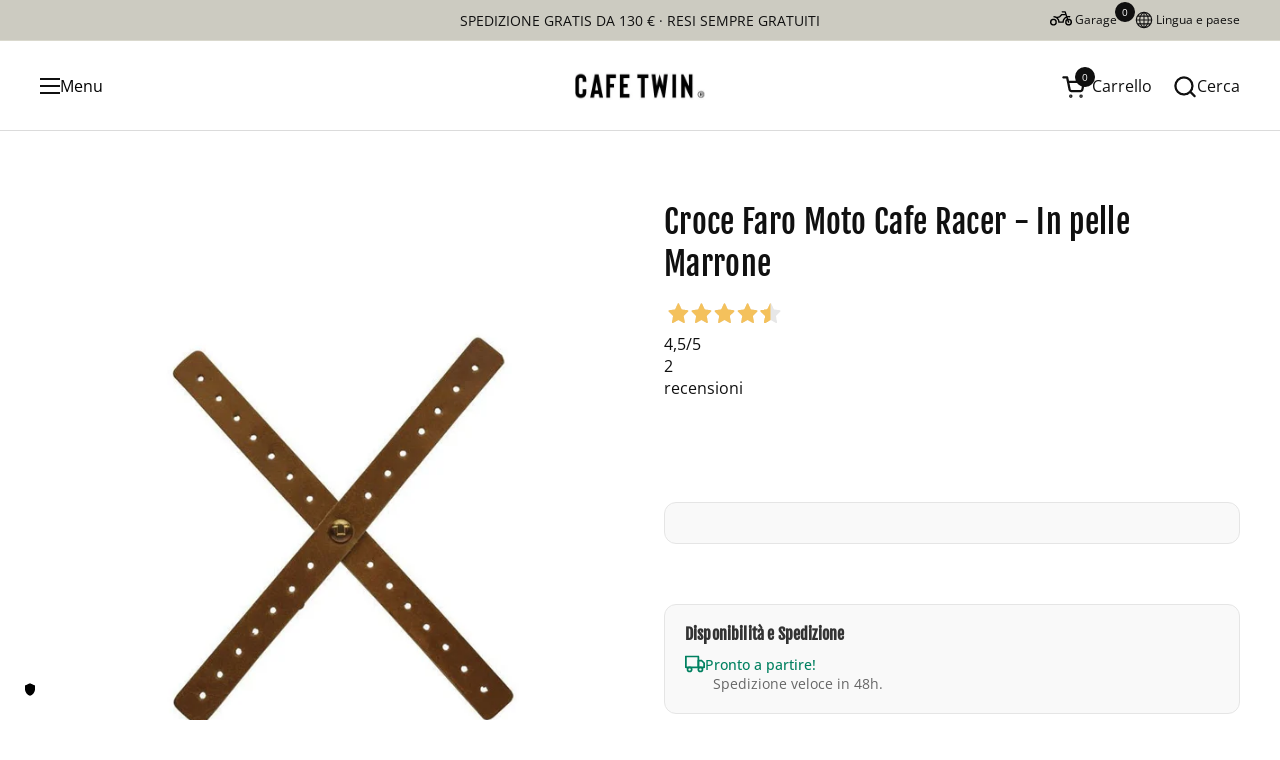

--- FILE ---
content_type: text/html; charset=utf-8
request_url: https://accounts.google.com/o/oauth2/postmessageRelay?parent=https%3A%2F%2Fcafetwin.com&jsh=m%3B%2F_%2Fscs%2Fabc-static%2F_%2Fjs%2Fk%3Dgapi.lb.en.2kN9-TZiXrM.O%2Fd%3D1%2Frs%3DAHpOoo_B4hu0FeWRuWHfxnZ3V0WubwN7Qw%2Fm%3D__features__
body_size: 160
content:
<!DOCTYPE html><html><head><title></title><meta http-equiv="content-type" content="text/html; charset=utf-8"><meta http-equiv="X-UA-Compatible" content="IE=edge"><meta name="viewport" content="width=device-width, initial-scale=1, minimum-scale=1, maximum-scale=1, user-scalable=0"><script src='https://ssl.gstatic.com/accounts/o/2580342461-postmessagerelay.js' nonce="EThnrfji0mOPw2pBW9DzBg"></script></head><body><script type="text/javascript" src="https://apis.google.com/js/rpc:shindig_random.js?onload=init" nonce="EThnrfji0mOPw2pBW9DzBg"></script></body></html>

--- FILE ---
content_type: text/css
request_url: https://cafetwin.com/cdn/shop/t/38/assets/component-slider.css?v=11174911847233795481720691522
body_size: 965
content:
.css-slider.css-slider--overlay-navigation .css-slider-dot-navigation[style*=block],.css-slider:not(.css-slider--scrollbars-visible) .css-slider-holder{overflow:-moz-scrollbars-none;-ms-overflow-style:none;scrollbar-width:none}.css-slider.css-slider--overlay-navigation .css-slider-dot-navigation[style*=block]::-webkit-scrollbar,.css-slider:not(.css-slider--scrollbars-visible) .css-slider-holder::-webkit-scrollbar{width:0!important;height:0!important}.css-slider.css-slider--overlay-navigation .css-slider-navigation-container{position:absolute;top:0;width:100%;height:100%}html[dir=rtl] .css-slider.css-slider--overlay-navigation .css-slider-navigation-container,.css-slider.css-slider--overlay-navigation html[dir=rtl] .css-slider-navigation-container{right:0}html[dir=ltr] .css-slider.css-slider--overlay-navigation .css-slider-navigation-container,.css-slider.css-slider--overlay-navigation html[dir=ltr] .css-slider-navigation-container{left:0}.css-slider{width:100%;position:relative}.css-slider.enabled{display:block}.css-slider-viewport{width:100%}.css-slider-holder{overflow-y:hidden;overflow-x:auto;-webkit-overflow-scrolling:touch;scroll-behavior:smooth;scroll-snap-type:x mandatory;cursor:grab}.css-slider-holder.mouse-down{cursor:grabbing}.css-slider-holder.dragging *,.css-slider-holder.pointer-events-off *{pointer-events:none;-webkit-user-select:none;user-select:none}.css-slider-holder.mouse-fallback,.css-slider-holder.disable-snapping,.css-slider-holder.force-disable-snapping,.css-slider.css-slider--no-snap .css-slider-holder{scroll-behavior:unset;scroll-snap-type:none}css-slider:not(.enabled) .grid--slider{overflow:-moz-scrollbars-none;-ms-overflow-style:none;overflow-x:auto}css-slider:not(.enabled) .grid--slider::-webkit-scrollbar{width:0!important;height:0!important}.css-slide--snap{scroll-snap-align:start}.css-slider--singular,.css-slider--singular .css-slider-holder{cursor:default}.css-slider--singular .css-slider-navigation-container{display:none}.css-slider--no-drag,.css-slider--no-desktop-drag .css-slider-holder{cursor:default!important}.css-slider-viewport.auto-height{overflow:hidden;transition:height .2s linear}.css-slider-viewport.auto-height .css-slide{height:fit-content}.css-slider-button{border-radius:100%;width:2.5rem;height:2.5rem;transition:all 175ms linear;align-items:center;justify-content:center;cursor:pointer;opacity:.8}html[dir=rtl] .css-slider-button svg{transform:rotate(180deg)}.css-slider-button.css-slider-prev:after,.css-slider-button.css-slider-next:before{content:"";width:0;height:1px;display:inline-block;background-color:#000;transition:ease 175ms width}.css-slider-button.css-slider-prev:after{margin-inline-start:-.3125rem}.css-slider-button.css-slider-next:before{margin-inline-end:-.3125rem}.no-touchevents .css-slider-button:hover:after,.no-touchevents .css-slider-button:hover:before{width:18px}.css-slider-button.disabled{opacity:.36;cursor:auto;pointer-events:none}.css-slider-button[style*=block]{display:flex!important}.no-touchevents .css-slider-button:not(.disabled):hover{opacity:1}.css-slider-button svg path{fill:var(--color-text-main)}.css-slider:not(.css-slider--overlay-navigation) .css-slider-navigation-container{margin-top:.625rem;margin-bottom:-.75rem;display:flex;align-items:center;justify-content:center}.css-slider:not(.css-slider--overlay-navigation) .css-slider-navigation-container .css-slider-prev{order:1}.css-slider:not(.css-slider--overlay-navigation) .css-slider-navigation-container .css-slider-dot-navigation{order:2}@media screen and (max-width: 767px){.css-slider:not(.css-slider--overlay-navigation) .css-slider-navigation-container .css-slider-dot-navigation{margin-top:.0625rem}}.css-slider:not(.css-slider--overlay-navigation) .css-slider-navigation-container .css-slider-next{order:3}.css-slider:not(.css-slider--overlay-navigation) .css-slider-dot-navigation{width:fit-content;height:auto;border-radius:.625rem;margin-top:.125rem}.css-slider:not(.css-slider--overlay-navigation) .css-slider-dot-navigation .css-slider-dot{width:1.875rem;max-width:calc(100% / var(--size));height:.375rem;transform:translateY(-50%);display:inline-block;transition:none;cursor:pointer;background:var(--color-text-main);pointer-events:all;overflow:hidden}.css-slider:not(.css-slider--overlay-navigation) .css-slider-dot-navigation .css-slider-dot:first-child{border-radius:.625rem 0 0 .625rem}html[dir=rtl] .css-slider:not(.css-slider--overlay-navigation) .css-slider-dot-navigation .css-slider-dot:first-child{border-radius:0 .625rem .625rem 0}.css-slider:not(.css-slider--overlay-navigation) .css-slider-dot-navigation .css-slider-dot:last-child{border-radius:0 .625rem .625rem 0}html[dir=rtl] .css-slider:not(.css-slider--overlay-navigation) .css-slider-dot-navigation .css-slider-dot:last-child{border-radius:.625rem 0 0 .625rem}.css-slider:not(.css-slider--overlay-navigation) .css-slider-dot-navigation .css-slider-dot.active{background:var(--color-text-main)}.css-slider:not(.css-slider--overlay-navigation) .css-slider-dot-navigation .css-slider-dot.active:first-child{border-radius:.625rem}.css-slider:not(.css-slider--overlay-navigation) .css-slider-dot-navigation .css-slider-dot.active:not(:first-child){border-radius:0 .625rem .625rem 0}html[dir=rtl] .css-slider:not(.css-slider--overlay-navigation) .css-slider-dot-navigation .css-slider-dot.active:not(:first-child){border-radius:.625rem 0 0 .625rem}.css-slider:not(.css-slider--overlay-navigation) .css-slider-dot-navigation .css-slider-dot.active~.css-slider-dot{background:var(--color-secondary-background-main)}.css-slider:not(.css-slider--overlay-navigation) .css-slider-dot-navigation--autoplay .css-slider-dot.active:after{content:"";animation-name:animate-width;animation-duration:var(--autorotate-interval);animation-iteration-count:1;animation-fill-mode:forwards;animation-play-state:running;animation-timing-function:linear;height:100%;position:absolute;background:var(--color-background-main);border-radius:.625rem;opacity:.36;width:0;top:0}html[dir=rtl] .css-slider:not(.css-slider--overlay-navigation) .css-slider-dot-navigation--autoplay .css-slider-dot.active:after{right:0}html[dir=ltr] .css-slider:not(.css-slider--overlay-navigation) .css-slider-dot-navigation--autoplay .css-slider-dot.active:after{left:0}@keyframes animate-width{0%{width:0}to{width:100%}}.css-slider.css-slider--overlay-navigation .css-slider-navigation-container{z-index:99;display:flex;align-items:center;justify-content:space-between;pointer-events:none}.no-touchevents .css-slider.css-slider--overlay-navigation:hover .css-slider-button{opacity:1}.css-slider.css-slider--overlay-navigation .css-slider-button{position:relative;width:2.8125rem;height:2.8125rem;opacity:0;pointer-events:all;direction:ltr}.css-slider.css-slider--overlay-navigation .css-slider-button:before{content:"";position:absolute;top:50%;left:50%;width:1.5625rem;height:1.5625rem;border-radius:100%;transform:translate(-50%,-50%);background-color:var(--color-background-main);transition:background-color 175ms linear;transform-origin:center}.css-slider.css-slider--overlay-navigation .css-slider-button svg{position:absolute;width:.625rem;z-index:9}.css-slider.css-slider--overlay-navigation .css-slider-button svg path{fill:var(--color-text-main);transition:fill 175ms linear}.css-slider.css-slider--overlay-navigation .css-slider-button.css-slider-next svg{margin-inline-start:1px}html[dir=rtl] .css-slider.css-slider--overlay-navigation .css-slider-button.css-slider-next svg{margin-inline-start:-1px;transform:rotate(0)!important}.css-slider.css-slider--overlay-navigation .css-slider-button.css-slider-prev svg{margin-inline-start:-1px}html[dir=rtl] .css-slider.css-slider--overlay-navigation .css-slider-button.css-slider-prev svg{transform:rotate(180deg);margin-inline-start:1px}.no-touchevents .css-slider.css-slider--overlay-navigation .css-slider-button:hover:before{background-color:var(--color-text-main)}.no-touchevents .css-slider.css-slider--overlay-navigation .css-slider-button:hover svg path{fill:var(--color-background-main)}.css-slider.css-slider--overlay-navigation .css-slider-button.disabled{opacity:0!important}.css-slider.css-slider--overlay-navigation .css-slider-button--autoplay{position:relative}.css-slider.css-slider--overlay-navigation .css-slider-button--autoplay:after,.css-slider.css-slider--overlay-navigation .css-slider-button--autoplay:before{content:"";height:2px;position:absolute;bottom:-2px}html[dir=rtl] .css-slider.css-slider--overlay-navigation .css-slider-button--autoplay:after,html[dir=rtl] .css-slider.css-slider--overlay-navigation .css-slider-button--autoplay:before{right:0}html[dir=ltr] .css-slider.css-slider--overlay-navigation .css-slider-button--autoplay:after,html[dir=ltr] .css-slider.css-slider--overlay-navigation .css-slider-button--autoplay:before{left:0}.css-slider.css-slider--overlay-navigation .css-slider-button--autoplay:before{width:100%;background:var(--color-text-main);opacity:.36}.css-slider.css-slider--overlay-navigation .css-slider-button--autoplay--running:after{background:var(--color-text-main);animation-name:animate-width;animation-duration:var(--autorotate-interval);animation-iteration-count:infinite;animation-fill-mode:none;animation-play-state:running;animation-timing-function:linear}.css-slider.css-slider--overlay-navigation .css-slider-dot-navigation{width:95%;margin-top:20px;position:absolute;bottom:.75rem;left:50%;transform:translate(-50%)}.css-slider.css-slider--overlay-navigation .css-slider-dot-navigation[style*=block]{display:flex!important;flex-wrap:nowrap;overflow-x:scroll;justify-content:center}.css-slider.css-slider--overlay-navigation .css-slider-dot-navigation .css-slider-dot{flex-shrink:0;width:.375rem;height:.375rem;display:inline-block;margin:0 .125rem;border-radius:.375rem;transition:all 175ms linear;cursor:pointer;background-color:var(--color-text-main);opacity:.2;position:relative}.no-touchevents .css-slider.css-slider--overlay-navigation .css-slider-dot-navigation .css-slider-dot:not(.active):hover{opacity:.5}.css-slider.css-slider--overlay-navigation .css-slider-dot-navigation .css-slider-dot.active{opacity:1}.css-slider--scrollbars-visible:after{content:"";position:absolute;width:1.875rem;height:100%;background:var(--color-background-main);background:linear-gradient(-90deg,var(--color-background-main) 0%,var(--color-opacity-background-main) 100%);top:0;pointer-events:none}html[dir=rtl] .css-slider--scrollbars-visible:after{left:0}html[dir=ltr] .css-slider--scrollbars-visible:after{right:0}.css-slider--scrollbars-visible .css-slider-holder{padding:.0625rem .0625rem .3125rem;margin-bottom:-.3125rem;scroll-padding-left:.0625rem;scroll-padding-right:.0625rem}.no-touchevents .css-slider--scrollbars-visible .css-slider-holder:hover::-webkit-scrollbar-track,.no-touchevents .css-slider--scrollbars-visible .css-slider-holder:hover::-webkit-scrollbar,.no-touchevents .css-slider--scrollbars-visible .css-slider-holder:hover::-webkit-scrollbar-thumb{visibility:visible}.css-slider--scrollbars-visible .css-slider-holder::-webkit-scrollbar-track{box-shadow:unset;background-color:var(--color-background-main);border:none;visibility:hidden}.css-slider--scrollbars-visible .css-slider-holder::-webkit-scrollbar{width:.3125rem;height:.3125rem;background-color:var(--color-background-main);visibility:hidden}.css-slider--scrollbars-visible .css-slider-holder::-webkit-scrollbar-thumb{background-color:var(--color-borders-main);border:none;border-radius:.625rem;height:.3125rem;width:.3125rem;visibility:hidden}
/*# sourceMappingURL=/cdn/shop/t/38/assets/component-slider.css.map?v=11174911847233795481720691522 */


--- FILE ---
content_type: text/javascript
request_url: https://cafetwin.com/cdn/shop/t/38/assets/section-main-product.js?v=99752275671361187561720691522
body_size: 1035
content:
if(typeof ProductPage!="function"){class ProductPage2 extends HTMLElement{constructor(){if(super(),this.productGallery=this.querySelector("[data-js-product-gallery]"),this.productSlider=this.querySelector("css-slider"),this.pickupAvailabilityExtended=this.querySelector("pickup-availability-extended"),this.productSlider){const productGaleryThumbnails=this.querySelector(".product-gallery__thumbnails-holder");this.querySelector(".product-gallery__thumbnails .thumbnail")&&(this.querySelectorAll(".product-gallery__thumbnails .thumbnail").forEach((elm,i)=>{i==0&&elm.classList.add("active"),elm.addEventListener("click",e=>{this.productSlider.sliderEnabled?this.productSlider.changeSlide(e.currentTarget.dataset.index):(window.scrollTo({top:this.productGallery.querySelector(`.product-gallery-item[data-index="${e.currentTarget.dataset.index}"]`).getBoundingClientRect().top+window.scrollY,behavior:"smooth"}),this.thumbnailNavigationHelper(e.currentTarget.dataset.index)),this._pauseAllMedia(),this._playMedia(this.productGallery.querySelector(`.product-gallery-item[data-index="${e.currentTarget.dataset.index}"]`)),productGaleryThumbnails.scrollTo({left:elm.offsetLeft-50,behaviour:"smooth"})})}),this.productSlider.addEventListener("change",e=>{this.thumbnailNavigationHelper(e.target.index)})),this.productSlider.addEventListener("navigation",e=>{this._playMedia(this.productGallery.querySelector(`.product-gallery-item[data-index="${e.target.index}"]`))}),this.productSlider.addEventListener("change",e=>{this._pauseAllMedia(),this.productGallery.querySelector(`.product-gallery-item[data-index="${e.target.index}"]`).dataset.productMediaType=="model"&&(this.xrButton&&this.xrButton.setAttribute("data-shopify-model3d-id",this.productGallery.querySelector(`.product-gallery-item[data-index="${e.target.index}"]`).dataset.mediaId),setTimeout(()=>{this.productSlider.querySelector(".css-slider-holder").classList.add("css-slider--disable-dragging")},150))}),this.productSlider.addEventListener("ready",e=>{this.firstProductGalleryIndex&&this.productSlider.changeSlide(this.firstProductGalleryIndex,"auto")})}if(this.productVariants=this.querySelector("product-variants[data-main-product-variants]"),this.productVariants&&(this.productVariants.addEventListener("VARIANT_CHANGE",this.onVariantChangeHandler.bind(this)),this.onVariantChangeHandler({target:this.productVariants}),this.querySelectorAll(".product-variant__item--radio").forEach(elm=>{elm.addEventListener("click",e=>{elm.classList.contains("product-variant__item--color")&&(elm.closest(".product-variant").querySelector(".product-variant__item-text-label").textContent=elm.querySelector("input").value)})})),!document.body.classList.contains("template-cart")&&KROWN.settings.cart_action=="overlay"){let addToCartEnter=!1;this.querySelector("[data-js-product-add-to-cart]")&&this.querySelector("[data-js-product-add-to-cart]").addEventListener("keyup",e=>{e.keyCode==window.KEYCODES.RETURN&&(addToCartEnter=!0)}),this.querySelector("[data-js-product-form]")&&this.querySelector("[data-js-product-form]").addEventListener("add-to-cart",()=>{document.getElementById("site-cart-sidebar").show(),document.getElementById("cart-recommendations-sidebar")&&document.getElementById("cart-recommendations-sidebar").generateRecommendations(),addToCartEnter&&setTimeout(()=>{document.querySelector("#site-cart-sidebar [data-js-close]").focus()},200)})}this.querySelectorAll("product-model").length>0&&(window.ProductModel.loadShopifyXR(),this.xrButton=this.querySelector(".product-gallery__view-in-space"));const addToCartButton=this.querySelector("[data-js-product-add-to-cart][data-main-product-add-to-cart]");addToCartButton&&(addToCartButton.classList.contains("disabled")?this.querySelector("product-form").classList.add("disable-buy-button"):this.querySelector("product-form").classList.remove("disable-buy-button"),new MutationObserver(()=>{addToCartButton.classList.contains("disabled")?this.querySelector("product-form").classList.add("disable-buy-button"):this.querySelector("product-form").classList.remove("disable-buy-button")}).observe(addToCartButton,{attributes:!0,childList:!1,subtree:!1})),this.priceCompact=this.querySelector("[data-js-product-price-compact"),this.priceExtended=this.querySelector("[data-js-product-price-extended"),this.priceCompact&&(this.priceCompact.priceOriginal=this.priceCompact.querySelector("[data-js-product-price-original]"),this.priceCompact.priceCompare=this.priceCompact.querySelector("[data-js-product-price-compare]"),this.priceCompact.priceUnit=this.priceCompact.querySelector("[data-js-product-price-unit]")),this.priceExtended&&(this.priceExtended.priceOriginal=this.priceExtended.querySelector("[data-js-product-price-original]"),this.priceExtended.priceCompare=this.priceExtended.querySelector("[data-js-product-price-compare]"),this.priceExtended.priceSaving=this.priceExtended.querySelector("[data-js-product-price-saving]"),this.priceExtended.priceUnit=this.priceExtended.querySelector("[data-js-product-price-unit]"))}thumbnailNavigationHelper(index=0){this.querySelectorAll(".product-gallery__thumbnails .thumbnail").forEach((elm,i)=>{i==index?elm.classList.add("active"):elm.classList.remove("active")})}onVariantChangeHandler(e){let variant=e.target.currentVariant;if(variant){if(variant.featured_media!=null){let variantImg=this.productGallery.querySelector('.product-gallery-item[data-media-id="'+variant.featured_media.id+'"]');variantImg&&(this.productGallery.classList.contains("product-gallery--slider")||this.productGallery.classList.contains("product-gallery--scroll")&&window.innerWidth<1024?this.productGallery.querySelector("css-slider")&&this.productGallery.querySelector("css-slider").sliderEnabled?this.productGallery.querySelector("css-slider").changeSlide(variantImg.dataset.index):this.firstProductGalleryIndex=variantImg.dataset.index:window.scrollTo({top:variantImg.getBoundingClientRect().top+window.scrollY,behavior:"smooth"}))}this.pickupAvailabilityExtended&&this.pickupAvailabilityExtended.classList.contains("active")&&this.querySelector("pickup-availability-extended").fetchAvailability(variant.id)}this.priceCompact&&(variant?(this.priceCompact.classList.remove("hide"),this.priceCompact.priceOriginal.innerHTML=this.productVariants._formatMoney(variant.price,KROWN.settings.shop_money_format),variant.compare_at_price>variant.price?this.priceCompact.priceCompare.innerHTML=this.productVariants._formatMoney(variant.compare_at_price,KROWN.settings.shop_money_format):this.priceCompact.priceCompare.innerHTML="",variant.unit_price_measurement?this.priceCompact.priceUnit.innerHTML=`
							${this.productVariants._formatMoney(variant.unit_price,KROWN.settings.shop_money_format)} / 
							${variant.unit_price_measurement.reference_value!=1?variant.unit_price_measurement.reference_value+" ":""}
							${variant.unit_price_measurement.reference_unit}
						`:this.priceCompact.priceUnit.innerHTML=""):this.productVariants.variantRequired&&this.productVariants.noVariantSelectedYet||(this.priceCompact.classList.add("hide"),this.priceCompact.priceOriginal.innerHTML="",this.priceCompact.priceCompare.innerHTML="",this.priceCompact.priceUnit.innerHTML="")),this.priceExtended&&(variant?(this.priceExtended.classList.remove("hide"),this.priceExtended.priceOriginal.innerHTML=this.productVariants._formatMoney(variant.price,KROWN.settings.shop_money_format),variant.compare_at_price>variant.price?(this.priceExtended.priceCompare.innerHTML=`<span>${this.productVariants._formatMoney(variant.compare_at_price,KROWN.settings.shop_money_format)}</span>`,this.priceExtended.priceSaving.innerHTML=`<span>${KROWN.settings.locales.product_compare_price.replace("$SAVE_PRICE",this.productVariants._formatMoney(variant.compare_at_price-variant.price,KROWN.settings.shop_money_format))}</span>`):(this.priceExtended.priceCompare.innerHTML="",this.priceExtended.priceSaving.innerHTML=""),variant.unit_price_measurement?this.priceExtended.priceUnit.innerHTML=`
							${this.productVariants._formatMoney(variant.unit_price,KROWN.settings.shop_money_format)} / 
							${variant.unit_price_measurement.reference_value!=1?variant.unit_price_measurement.reference_value+" ":""}
							${variant.unit_price_measurement.reference_unit}
						`:this.priceExtended.priceUnit.innerHTML=""):(this.priceExtended.classList.add("hide"),this.priceExtended.priceOriginal.innerHTML="",this.priceExtended.priceCompare.innerHTML="",this.priceExtended.priceUnit.innerHTML="",this.priceExtended.priceSaving.innerHTML=""))}_pauseAllMedia(){document.querySelectorAll(".product-gallery .js-youtube").forEach(video=>{video.contentWindow.postMessage('{"event":"command","func":"pauseVideo","args":""}',"*")}),document.querySelectorAll(".product-gallery .js-vimeo").forEach(video=>{video.contentWindow.postMessage('{"method":"pause"}',"*")}),document.querySelectorAll(".product-gallery video").forEach(video=>video.pause()),document.querySelectorAll(".product-gallery product-model").forEach(model=>{model.modelViewerUI&&model.modelViewerUI.pause()})}_playMedia(media){switch(media.dataset.productMediaType){case"video":media.querySelector("video")&&media.querySelector("video").play();break;case"external_video-youtube":media.querySelector(".js-youtube")&&media.querySelector(".js-youtube").contentWindow.postMessage('{"event":"command","func":"playVideo","args":""}',"*");break;case"external_video-vimeo":media.querySelector(".js-vimeo")&&media.querySelector(".js-vimeo").contentWindow.postMessage('{"method":"play"}',"*");break}}}typeof customElements.get("product-page")>"u"&&customElements.define("product-page",ProductPage2)}
//# sourceMappingURL=/cdn/shop/t/38/assets/section-main-product.js.map?v=99752275671361187561720691522


--- FILE ---
content_type: text/javascript
request_url: https://woolyfeed-tags.nyc3.cdn.digitaloceanspaces.com/cafetwin.myshopify.com/1900063219.js?shop=cafetwin.myshopify.com
body_size: 1311
content:
var aid="",mid="AW-677683530",cl="",cts=["shopify_IT_{product_id}_{variant_id}"],enhanced=!1;function getUrlParameter(e){for(var t,a=window.location.search.substring(1).split("&"),i=0;i<a.length;i++)if((t=a[i].split("="))[0]===e)return t[1],t[1];return!1}function r(t,a,i){return cts.map(e=>e.replace("{product_id}",t).replace("{variant_id}",a).replace("{sku}",i||a))}const globalTagSrc="https://www.googletagmanager.com/gtag/js?id="+aid;var s,x,user_data,address,globalTag=document.querySelector("script[src='"+globalTagSrc+"']");function gtag(){dataLayer.push(arguments)}if(globalTag||((s=document.createElement("script")).type="text/javascript",s.async=!0,s.src=globalTagSrc,(x=document.getElementsByTagName("script")[0]).parentNode.insertBefore(s,x)),window.dataLayer=window.dataLayer||[],gtag("js",new Date),gtag("config",aid),ShopifyAnalytics&&ShopifyAnalytics.meta&&ShopifyAnalytics.meta.page)switch(ShopifyAnalytics.meta.page.pageType){case"home":mid&&gtag("event","page_view",{send_to:mid,ecomm_pagetype:"home"});break;case"collection":mid&&gtag("event","page_view",{send_to:mid,ecomm_pagetype:"category",ecomm_category:ShopifyAnalytics.meta.page.resourceId});break;case"product":var variant,variantId=getUrlParameter("variant");if(variantId)for(var len=ShopifyAnalytics.meta.product.variants.length,k=0;k<len;){if(ShopifyAnalytics.meta.product.variants[k].id==variantId){variant=ShopifyAnalytics.meta.product.variants[k];break}k++}(variant=variant||ShopifyAnalytics.meta.product.variants[0])&&mid&&gtag("event","view_item",{send_to:mid,value:variant.price/100,currency:ShopifyAnalytics.meta.currency,items:r(ShopifyAnalytics.meta.product.id,variant.id,variant.sku).map(function(e){return{id:e,google_business_vertical:"retail"}})});break;case"searchresults":mid&&gtag("event","page_view",{send_to:mid,ecomm_pagetype:"searchresults"});break;default:"cart_page"==Shopify.CartType?mid&&ShopifyAPI.getCart(function(e){gtag("event","add_to_cart",{send_to:mid,items:e.items.map(function(e){return r(e.product_id,e.variant_id,e.sku).map(function(e){return{id:e,google_business_vertical:"retail"}})}).flat(),value:e.total_price/100,currency:e.currency})}):Shopify.checkout&&(new Date).getTime()-new Date(Shopify.checkout.updated_at).getTime()<6e4?(mid&&gtag("event","purchase",{send_to:mid,items:Shopify.checkout.line_items.map(function(e){return r(e.product_id,e.variant_id,e.sku).map(function(e){return{id:e,google_business_vertical:"retail"}})}).flat(),value:Shopify.checkout.subtotal_price,currency:Shopify.checkout.presentment_currency,transaction_id:Shopify.checkout.order_id}),cl&&(enhanced&&(user_data={},address={},Shopify.checkout.shipping_address&&Object.assign(address,Shopify.checkout.shipping_address.first_name&&{first_name:Shopify.checkout.shipping_address.first_name},Shopify.checkout.shipping_address.last_name&&{last_name:Shopify.checkout.shipping_address.last_name},Shopify.checkout.shipping_address.address1&&{street:Shopify.checkout.shipping_address.address1},Shopify.checkout.shipping_address.city&&{city:Shopify.checkout.shipping_address.city},Shopify.checkout.shipping_address.province&&{region:Shopify.checkout.shipping_address.province},Shopify.checkout.shipping_address.zip&&{postal_code:Shopify.checkout.shipping_address.zip},Shopify.checkout.shipping_address.country_code&&{country:Shopify.checkout.shipping_address.country_code}),Object.assign(user_data,Shopify.checkout.email&&{email:Shopify.checkout.email},Shopify.checkout.phone&&{phone_number:Shopify.checkout.phone},0<Object.keys(address).length&&{address:address}),0<Object.keys(user_data).length&&gtag("set","user_data",user_data)),Shopify.checkout.order_id&&gtag("event","conversion",{send_to:aid+"/"+cl,value:Shopify.checkout.subtotal_price,currency:Shopify.checkout.presentment_currency,transaction_id:Shopify.checkout.order_id}))):mid&&gtag("event","page_view",{send_to:mid,ecomm_pagetype:"other"})}else console.warn("Global site tag not fired"),mid&&gtag("event","page_view",{send_to:mid,ecomm_pagetype:"other"});